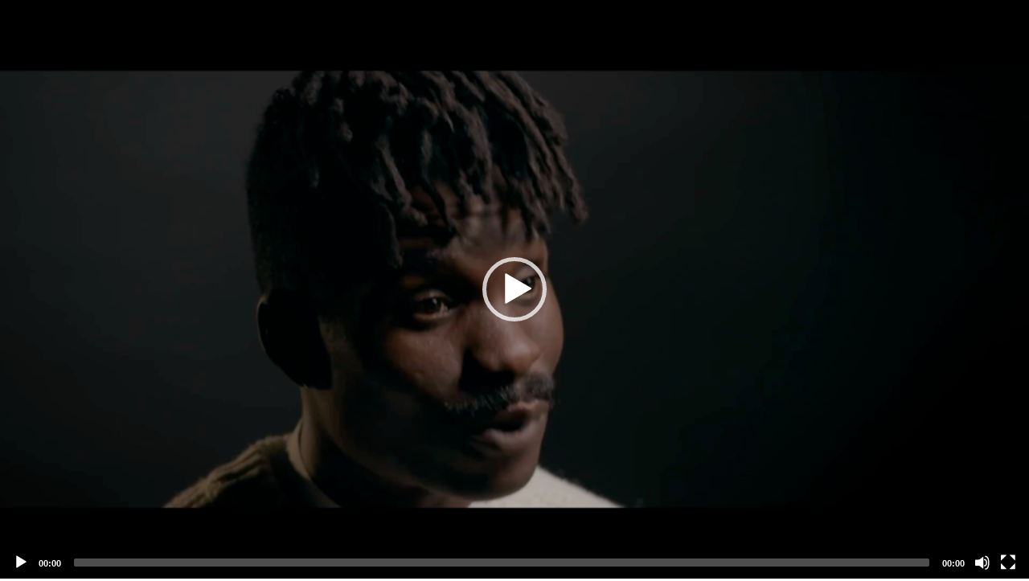

--- FILE ---
content_type: text/html; charset=utf-8
request_url: https://notube.lbbonline.com/media/6132775fc943b9001a01de8c
body_size: 2383
content:
<!DOCTYPE html>
<html>
  <head>
    <title></title>

    <link rel='stylesheet' href='/stylesheets/normalize.min.css' />
    <link rel='stylesheet' href='/stylesheets/mediaelementplayer.min.css' />
    <script src="//ajax.googleapis.com/ajax/libs/jquery/1.9.1/jquery.min.js"></script>
    <script src="/js/mediaelement-and-player.min.js"></script>
    <link rel='stylesheet' href='/stylesheets/share_style.css' />
      <link rel="stylesheet" href="/stylesheets/Font-Awesome-master/css/font-awesome.min.css">


  </head>
  <body>
        <textarea type="text" class="embed_code"></textarea>
    <video width="640" poster="https://d2clgeqocjw7k2.cloudfront.net/6132775fc943b9001a01de8c/frame_0000.png" height="360" id="player"  style="width:100%;height:100%;max-width: 100%;" controls="controls" preload="none">

        <!-- MP4 source must come first for iOS -->
        <source type="video/mp4" src="https://d2clgeqocjw7k2.cloudfront.net/6132775fc943b9001a01de8c/high.mp4" />
        <!-- WebM for Firefox 4 and Opera -->
        <source type="video/webm" src="https://d2clgeqocjw7k2.cloudfront.net/6132775fc943b9001a01de8c/default.webm" />

        <!-- Fallback flash player for no-HTML5 browsers with JavaScript turned off -->
        <object width="100%" height="100%" type="application/x-shockwave-flash" data="/js/mediaelement-flash-video.swf">
            <param name="movie" value="/js/mediaelement-flash-video.swf" />

            <param name="flashvars" value="controls=true&poster=https://d2clgeqocjw7k2.cloudfront.net/6132775fc943b9001a01de8c/frame_0000.png&file=https://d2clgeqocjw7k2.cloudfront.net/6132775fc943b9001a01de8c/high.mp4" />
            <!-- Image fall back for non-HTML5 browser with JavaScript turned off and no Flash player installed -->
            <img src="https://d2clgeqocjw7k2.cloudfront.net/6132775fc943b9001a01de8c/frame_0000.png" width="100%" height="100%" />
        </object>
    </video>  
      
        

    <script type="application/javascript">
    var mediaelement=$('video,audio').mediaelementplayer({poster:"https://d2clgeqocjw7k2.cloudfront.net/6132775fc943b9001a01de8c/frame_0000.png"});
    $(document).ready(function(){
      $(".embed_code").text('<p class="inline-iframe-video" ><iframe src=' + document.location.href + ' scrolling="no" webkitallowfullscreen="" mozallowfullscreen="" allowfullscreen=""></iframe></p>');
      
    });
    </script>
      <script src="/js/share_code.js"></script>
  </body>
</html>
